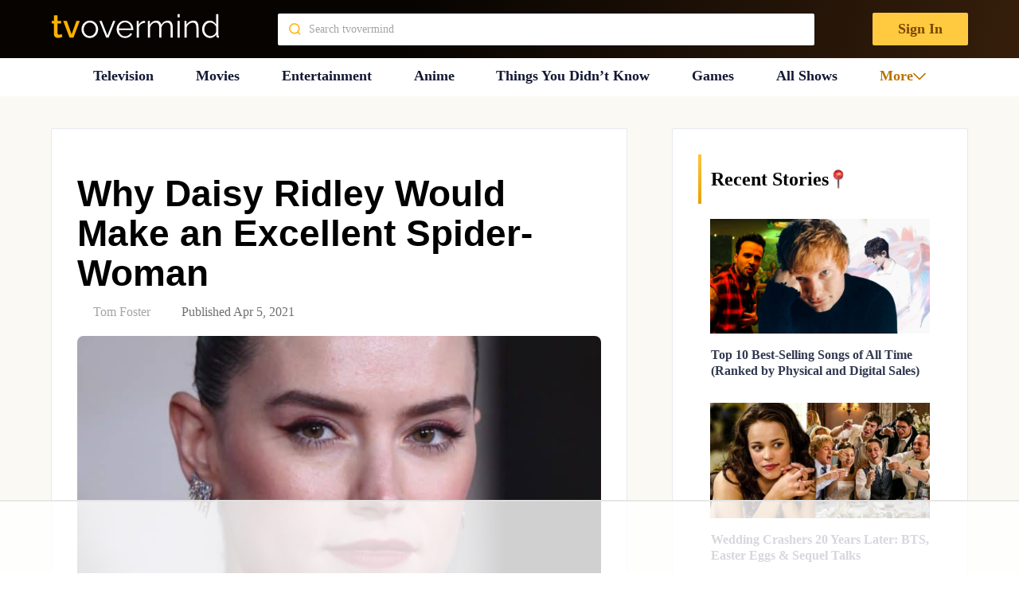

--- FILE ---
content_type: text/html
request_url: https://api.intentiq.com/profiles_engine/ProfilesEngineServlet?at=39&mi=10&dpi=936734067&pt=17&dpn=1&iiqidtype=2&iiqpcid=839a6d1c-e16f-4301-830e-65edbf531ec0&iiqpciddate=1768871517861&pcid=2d087024-28e8-4f67-8063-5a0c0c44f5ae&idtype=3&gdpr=0&japs=false&jaesc=0&jafc=0&jaensc=0&jsver=0.33&testGroup=A&source=pbjs&ABTestingConfigurationSource=group&abtg=A&vrref=https%3A%2F%2Ftvovermind.com
body_size: 57
content:
{"abPercentage":97,"adt":1,"ct":2,"isOptedOut":false,"data":{"eids":[]},"dbsaved":"false","ls":true,"cttl":86400000,"abTestUuid":"g_b07d94ee-8a79-4f17-ae8d-dddf4ce2b03a","tc":9,"sid":1980738901}

--- FILE ---
content_type: text/html; charset=utf-8
request_url: https://www.google.com/recaptcha/api2/aframe
body_size: 250
content:
<!DOCTYPE HTML><html><head><meta http-equiv="content-type" content="text/html; charset=UTF-8"></head><body><script nonce="Y5WXY839Eltw8mIDquIQ_w">/** Anti-fraud and anti-abuse applications only. See google.com/recaptcha */ try{var clients={'sodar':'https://pagead2.googlesyndication.com/pagead/sodar?'};window.addEventListener("message",function(a){try{if(a.source===window.parent){var b=JSON.parse(a.data);var c=clients[b['id']];if(c){var d=document.createElement('img');d.src=c+b['params']+'&rc='+(localStorage.getItem("rc::a")?sessionStorage.getItem("rc::b"):"");window.document.body.appendChild(d);sessionStorage.setItem("rc::e",parseInt(sessionStorage.getItem("rc::e")||0)+1);localStorage.setItem("rc::h",'1768871526773');}}}catch(b){}});window.parent.postMessage("_grecaptcha_ready", "*");}catch(b){}</script></body></html>

--- FILE ---
content_type: text/plain
request_url: https://rtb.openx.net/openrtbb/prebidjs
body_size: -220
content:
{"id":"ea1fa4cc-5c54-4b4a-b2dc-4ee86b1e055c","nbr":0}

--- FILE ---
content_type: text/plain
request_url: https://rtb.openx.net/openrtbb/prebidjs
body_size: -220
content:
{"id":"66ef783c-d96c-4321-add1-53ee414456e9","nbr":0}

--- FILE ---
content_type: text/plain; charset=utf-8
request_url: https://ads.adthrive.com/http-api/cv2
body_size: 12198
content:
{"om":["00eoh6e0","00xbjwwl","0742112s64ceu","08298189wfv","08qi6o59","0929nj63","0av741zl","0b0m8l4f","0b2980m8l4f","0bb78cxw","0cpicd1q","0efcb834-9015-41d4-a135-b09362beb437","0eionfk5","0fs6e2ri","0iyi1awv","0l4211251bbpm","0n2987jwr7m","0oseszo9dLg","0p7rptpw","0r31j41j","0rlusipn","0sm4lr19","1","10011/140f603d0287260f11630805a1b59b3f","10011/355d8eb1e51764705401abeb3e81c794","10011/85b3538a4c09b1a734dbf0ebf99843e3","10011/8b23b919440bff61a5ba315644936d81","10011/8b27c31a5a670fa1f1bbaf67c61def2e","10011/b4053ef6dad340082599d9f1aa736b66","10011/b9c5ee98f275001f41279fe47aaee919","10011/ba9f11025c980a17f6936d2888902e29","10011/e27599cce2d23885372e0f47abce3a1f","10011/e74e28403778da6aabd5867faa366aee","10011/f6b53abe523b743bb56c2e10883b2f55","1011_302_56651538","1011_302_56651545","1011_302_56651550","1011_302_56651596","1011_302_56651679","1011_302_56651755","1011_302_56651963","1011_302_56652054","1011_302_57050803","1011_302_57051107","1011_302_57051286","1011_302_57051318","1011_302_57051366","1011_302_57055506","1011_302_57055551","1011_302_57055564","1011_302_57055686","1011_302_57055873","1019_506177370","1028_8728253","10310289136970_559920770","10310289136970_559920874","10310289136970_579599725","10310289136970_579599993","10310289136970_594028899","10310289136970_594352012","10310289136970_686690145","10868755","10ua7afe","110_576777115309199355","110_576857699833602496","110_583548785518836492","110_583652883178231326","11142692","11212184","11509227","11560071","11633448","11648495","1185:1610326628","1185:1610326728","11896988","11928172","11999803","12010080","12010084","12010088","12151247","12219552","12219563","12219597","12219633","12219634","12441760","12441761","124843_8","124844_21","124848_7","12491645","12552078","12552088","12850754","12850755","12850756","12_74_18111831","1453468","1610326628","1610326728","1610326732","1611092","16x7UEIxQu8","176_CR52149034","17_23391176","17_23391179","17_23391194","17_23391206","17_23391215","17_23391224","17_23391296","17_23391302","17_24104654","17_24104666","17_24104675","17_24104681","17_24104693","17_24104696","17_24104702","17_24104720","17_24104726","17_24598434","17_24632110","17_24632114","17_24632116","17_24632117","17_24632123","17_24632125","17_24683284","17_24683312","17_24683316","17_24683317","17_24683321","17_24683322","17_24696313","17_24696317","17_24696319","17_24696320","17_24696328","17_24696332","17_24696334","17_24696337","17_24696339","17_24696340","17_24696345","17_24766942","17_24766946","17_24766949","17_24766950","17_24766955","17_24766956","17_24766963","17_24766964","17_24766968","17_24766969","17_24766970","17_24766971","17_24766977","17_24766984","17_24766985","17_24766988","17_24767210","17_24767215","17_24767217","17_24767219","17_24767221","17_24767222","17_24767226","17_24767229","17_24767232","17_24767233","17_24767234","17_24767239","17_24767241","17_24767244","17_24767245","17_24767248","17_24767249","17_24767251","17_24767534","17_24767538","17_24767549","17_24767562","17_24767567","17_24767577","17_24767594","19ijfw1a","1IWwPyLfI28","1c12ce9b-2d21-4e39-ae7d-0b33983aa6c9","1ktgrre1","1qlxu0yx","1r7rfn75","1z298jn1epv","1zjn1epv","1zp8pjcw","201735631","201735634","201735646","202430_200_EAAYACog7t9UKc5iyzOXBU.xMcbVRrAuHeIU5IyS9qdlP9IeJGUyBMfW1N0_","202430_200_EAAYACogIm3jX30jHExW.LZiMVanc.j-uV7dHZ7rh4K3PRdSnOAyBBuRK60_","202430_200_EAAYACogfp82etiOdza92P7KkqCzDPazG1s0NmTQfyLljZ.q7ScyBDr2wK8_","202d4qe7","20421090_200_EAAYACogwcoW5vogT5vLuix.rAmo0E1Jidv8mIzVeNWxHoVoBLEyBJLAmwE_","206_262592","206_501420","206_549410","210fdc97-5696-4e15-a9b8-5814eca236c6","2132:42375982","2132:44129108","2132:45327622","2132:45327624","2132:45737946","2132:45871980","2132:45999649","2132:46038652","2149:10868755","2149:12147059","2149:12151096","2149:12156461","2149:12160736","2179:579199547309811353","2179:579593739337040696","2179:584799581434975825","2179:585139266317201118","2179:587183202622605216","2179:588366512778827143","2179:588837179414603875","2179:589289985696794383","2179:589318202881681006","2179:590157627360862445","2179:591283456202345442","2179:594033992319641821","222tsaq1","22440006-53ca-4933-ac9f-ddab2d9ac0aa","2249:614128746","2249:650628539","2249:664731943","2249:688592726","2249:688935337","2249:702153059","2249:703059924","2249:703064761","2249:704085924","2249:704251784","2249:747576195981","2249:789679496287","226226132","2307:00eoh6e0","2307:00xbjwwl","2307:0929nj63","2307:0b0m8l4f","2307:0eionfk5","2307:0hly8ynw","2307:0r31j41j","2307:1ktgrre1","2307:222tsaq1","2307:28u7c6ez","2307:2i8t2rx0","2307:2mokbgft","2307:4qxmmgd2","2307:4yevyu88","2307:5eduqghr","2307:63t6qg56","2307:6mj57yc0","2307:794di3me","2307:7cmeqmw8","2307:7ztkjhgq","2307:8linfb0q","2307:8orkh93v","2307:96srbype","2307:9nex8xyd","2307:9t6gmxuz","2307:a566o9hb","2307:a7w365s6","2307:a7wye4jw","2307:a9rnhyzc","2307:b5e77p2y","2307:be4hm1i2","2307:bj4kmsd6","2307:bjbhu0bk","2307:bkkzvxfz","2307:bn278v80","2307:c1hsjx06","2307:c2d7ypnt","2307:c7mn7oi0","2307:cki44jrm","2307:cqant14y","2307:cv2huqwc","2307:dif1fgsg","2307:e0c9wt9k","2307:f0u03q6w","2307:f2u8e0cj","2307:fovbyhjn","2307:fphs0z2t","2307:g749lgab","2307:ge4kwk32","2307:gpx7xks2","2307:h352av0k","2307:hauz7f6h","2307:jd035jgw","2307:jq895ajv","2307:jzqxffb2","2307:khogx1r1","2307:kxcowe3b","2307:l6b7c4hm","2307:lp37a2wq","2307:n9sgp7lz","2307:np9yfx64","2307:nrs1hc5n","2307:nv0uqrqm","2307:nv5uhf1y","2307:okem47bb","2307:ouycdkmq","2307:oxs5exf6","2307:oy3b9yzx","2307:q0nt8p8d","2307:q9plh3qd","2307:ralux098","2307:rrlikvt1","2307:s2ahu2ae","2307:sk4ge5lf","2307:ttvuqq7b","2307:tty470r7","2307:tvhhxsdx","2307:u3i8n6ef","2307:u7pifvgm","2307:vb16gyzb","2307:vqqwz0z3","2307:w6xlb04q","2307:wt0wmo2s","2307:x420t9me","2307:xal6oe9q","2307:xc88kxs9","2307:xe7etvhg","2307:y51tr986","2307:zfexqyi5","23786257","239604426","2409_15064_70_85807294","2409_15064_70_85808977","2409_15064_70_85809046","2409_15064_70_86509222","2409_25495_176_CR52092919","2409_25495_176_CR52092920","2409_25495_176_CR52092921","2409_25495_176_CR52092923","2409_25495_176_CR52092954","2409_25495_176_CR52092956","2409_25495_176_CR52092957","2409_25495_176_CR52092958","2409_25495_176_CR52092959","2409_25495_176_CR52150651","2409_25495_176_CR52153848","2409_25495_176_CR52153849","2409_25495_176_CR52175340","2409_25495_176_CR52178314","2409_25495_176_CR52178315","2409_25495_176_CR52178316","2409_25495_176_CR52186411","2409_25495_176_CR52188001","2409_91366_409_216406","2409_91366_409_216596","24598437","24602716","246638579","24694809","24732878","25048198","25048612","25048614","25048620","25_0l51bbpm","25_52qaclee","25_53v6aquw","25_87z6cimm","25_cfnass1q","25_ctfvpw6w","25_e0z9bgr8","25_gypb2tdl","25_sgaw7i5o","25_sgok9phv","25_utberk8n","25_xejccf8o","25_xz6af56d","262592","262594","2662_199916_8153741","2662_200562_8166427","2662_200562_8172720","2662_200562_8172741","2662_255125_8179376","2676:80072816","2676:85807307","2676:85807308","2676:85807309","2676:85807320","2676:85807340","2676:85807343","2676:86894914","2711_15051_12151096","2711_64_10868755","2711_64_11999803","2711_64_12147059","2711_64_12151096","2711_64_12151247","2711_64_12156461","2711_64_12160736","27157563","2715_9888_262592","2715_9888_262594","2715_9888_549410","2715_9888_551337","2760:176_CR52092957","2760:176_CR52150651","2760:176_CR52175340","2760:176_CR52178316","2760:176_CR52186411","2760:176_CR52190519","28925636","28929686","28933536","28u7c6ez","29102835","29402249","29414696","29414711","29414845","29419905","29451548","2974:8028046","2974:8166422","2974:8168475","2974:8168476","2974:8168537","2974:8168538","2974:8168539","2974:8168540","2974:8172728","2974:8172741","29_695879867","29_695879895","2_206_554440","2_206_554442","2_206_554460","2_206_554462","2_206_554471","2_269_2:34448:73328:919189","2_269_2:34448:73329:1043127","2cc611e8-afc5-4dc5-9ce2-cf2e788df6aa","2eybxjpm","2i8t2rx0","2kbya8ki","2mokbgft","2qbp7g0b","2vx824el","3003185","3018/183193c42043ea6b0a89b98df8958aa0","306_23391206","306_23391302","306_24104711","306_24602716","306_24696320","306_24766959","306_24767215","306_24767217","306_24767222","306_24767248","306_24767249","306_24767538","308_125203_15","308_125204_11","31334462","3165236","31qdo7ks","32288936","32j56hnc","3311902","3335_25247_700109379","3335_25247_700109393","33419345","33419362","33604871","33627671","33639785","34182009","3490:CR52092920","3490:CR52092921","3490:CR52092922","3490:CR52092923","3490:CR52092956","3490:CR52092959","3490:CR52150651","3490:CR52175339","3490:CR52175340","3490:CR52178314","3490:CR52178315","3490:CR52178316","3490:CR52186411","3490:CR52188001","3490:CR52190519","3490:CR52212685","3490:CR52212688","3490:CR52223710","3490:CR52223725","351r9ynu","36548a48-816a-4ce1-9b70-7291b927b23a","3658_136236_fphs0z2t","3658_138741_T26317748","3658_138741_T26317759","3658_15032_5loeumqb","3658_15032_7ztkjhgq","3658_15032_bkkzvxfz","3658_15078_emgupcal","3658_15106_jfh85vr4","3658_15866_96srbype","3658_175625_be4hm1i2","3658_189849_okem47bb","3658_204350_vqqwz0z3","3658_253373_sk4ge5lf","3658_582283_xe7etvhg","3658_606708_0eionfk5","3658_608718_fovbyhjn","3658_67113_8linfb0q","3658_67113_b5e77p2y","3658_87799_c7mn7oi0","3658_87799_jq895ajv","36_46_11063302","36_46_11125455","36_46_11421707","36_46_11881007","36_46_11999803","36_46_12160736","3702_139777_24765466","3702_139777_24765477","3702_139777_24765483","3702_139777_24765484","3702_139777_24765531","3702_139777_24765544","3702_139777_24765546","3702_139777_24765548","3786cd38-c2a8-42a8-925c-5c049b30c356","381513943572","38557820","38557829","38557841","3858:9632594","38662013","38877658","38dbfdf1-d496-46c2-acee-2c9e804ba965","39303316","39303318","39350186","39364467","39368822","39385380","39bi80kl","3LMBEkP-wis","3a2nyp64","3g3rp3bd","3irzr1uu","3o6augn1","3tkh4kx1","4083IP31KS13kontrolfreek_51d0f","40854655","409_189392","409_189409","409_216324","409_216326","409_216384","409_216386","409_216387","409_216396","409_216404","409_216406","409_216407","409_216416","409_216504","409_216506","409_220149","409_220338","409_223589","409_223591","409_223593","409_223599","409_223603","409_225977","409_225978","409_225980","409_225982","409_225987","409_225988","409_225990","409_226310","409_226312","409_226314","409_226321","409_226322","409_226324","409_226326","409_226331","409_226332","409_226341","409_226342","409_226346","409_226352","409_226361","409_226366","409_226370","409_226374","409_226377","409_227223","409_227224","409_227226","409_227235","409_227240","409_228065","409_228346","409_228349","409_228350","409_228351","409_228354","409_228356","409_228362","409_228363","409_228370","409_230713","409_230714","409_230717","409_230718","409_230726","409_230728","409_230729","409_230737","409_230738","40b7ee3a-d3f3-449d-9d88-40fbb03ed747","4111IP31KS13kontrolfreek_51d0f","415631156","42171159","42604842","43016503","436396566","43919147","43919974","43919976","43919984","43919985","439246469228","43a7ptxe","43ij8vfd","43jaxpr7","440735","45327624","45871980","458901553568","45999649","46036624","46039090","46039900","46039943","47192068","4771_139789_1610269202","481703827","485027845327","48574640","48574716","48575293","48575963","48579735","48594493","48700649","48739100","48739106","48739120","48877306","49039749","49064328","49065887","49123012","49176617","4941614","4941618","4947806","4972638","4972640","49869015","4XeDJWPR5iQ","4c6fee6b-e88a-4e3a-ab08-1a339226ef4a","4cfcbd0c-23b0-4cc6-a43e-af27d8b44b57","4fk9nxse","4pykxt9i","4qks9viz","4qxmmgd2","4rfhl2qu","4yevyu88","501420","501_76_b2371257-06f7-4233-9440-fa55892f7c4d","501_76_dc8d076c-bdca-47b3-b013-d4c1ec524dd4","501_76_dddb2617-c86c-4beb-a36e-c59c34e2739d","50447309","50479792","507312421","507312430","5116f6cd-61a2-4fb1-91e4-7f50cdb28d81","51372084","51372397","516_70_86884702","516_70_86884703","516_70_86884710","521909828385","521_425_203499","521_425_203500","521_425_203501","521_425_203502","521_425_203504","521_425_203505","521_425_203506","521_425_203507","521_425_203508","521_425_203509","521_425_203514","521_425_203515","521_425_203516","521_425_203517","521_425_203518","521_425_203519","521_425_203522","521_425_203523","521_425_203524","521_425_203525","521_425_203526","521_425_203529","521_425_203534","521_425_203535","521_425_203536","521_425_203538","521_425_203541","521_425_203542","521_425_203543","521_425_203608","521_425_203609","521_425_203611","521_425_203612","521_425_203613","521_425_203614","521_425_203615","521_425_203617","521_425_203618","521_425_203620","521_425_203621","521_425_203623","521_425_203624","521_425_203627","521_425_203631","521_425_203632","521_425_203633","521_425_203634","521_425_203635","521_425_203636","521_425_203641","521_425_203647","521_425_203650","521_425_203651","521_425_203653","521_425_203656","521_425_203657","521_425_203659","521_425_203662","521_425_203666","521_425_203671","521_425_203674","521_425_203675","521_425_203676","521_425_203677","521_425_203680","521_425_203681","521_425_203683","521_425_203684","521_425_203686","521_425_203687","521_425_203689","521_425_203691","521_425_203692","521_425_203693","521_425_203695","521_425_203696","521_425_203698","521_425_203699","521_425_203700","521_425_203701","521_425_203702","521_425_203703","521_425_203704","521_425_203705","521_425_203706","521_425_203708","521_425_203711","521_425_203712","521_425_203714","521_425_203715","521_425_203721","521_425_203723","521_425_203724","521_425_203726","521_425_203728","521_425_203729","521_425_203730","521_425_203731","521_425_203732","521_425_203733","521_425_203740","521_425_203741","521_425_203742","521_425_203743","521_425_203744","521_425_203745","521_425_203863","521_425_203864","521_425_203867","521_425_203868","521_425_203870","521_425_203871","521_425_203874","521_425_203877","521_425_203878","521_425_203879","521_425_203880","521_425_203882","521_425_203884","521_425_203885","521_425_203890","521_425_203891","521_425_203892","521_425_203893","521_425_203894","521_425_203897","521_425_203898","521_425_203900","521_425_203901","521_425_203902","521_425_203905","521_425_203908","521_425_203909","521_425_203912","521_425_203915","521_425_203916","521_425_203917","521_425_203918","521_425_203920","521_425_203921","521_425_203924","521_425_203926","521_425_203928","521_425_203929","521_425_203930","521_425_203932","521_425_203933","521_425_203934","521_425_203935","521_425_203936","521_425_203938","521_425_203939","521_425_203940","521_425_203943","521_425_203946","521_425_203947","521_425_203948","521_425_203950","521_425_203952","521_425_203956","521_425_203958","521_425_203959","521_425_203961","521_425_203963","521_425_203964","521_425_203965","521_425_203970","521_425_203972","521_425_203973","521_425_203975","521_425_203977","521_425_203979","521_425_203980","521_425_203981","529116283159","53osz248","53v6aquw","54779847","54779856","54779873","54779878","547869","549410","55092222","5510:6mj57yc0","5510:7ztkjhgq","5510:jfh85vr4","5510:l6b7c4hm","5510:ouycdkmq","5510:quk7w53j","5510:uk9x4xmh","5510:x3nl5llg","55167461","5526539211","553781220","553781221","553781814","553950","554462","554470","555_165_787899938824","5563_66529_OADD2.10239397485000_100KUO2BYL9SQZQ45","5563_66529_OADD2.1178676524527878_1FWKO2OB8UEF3EH","5563_66529_OADD2.1185273594501884_1PBOXFV5T1KJWT0","5563_66529_OADD2.1185273594501900_1GPPTC9GHGKVXQ9","5563_66529_OADD2.1315016040998242_1K5NEEJ4HN8Q4JA","5563_66529_OADD2.1316115555006003_1IJZSHRZK43DPWP","5563_66529_OADD2.1316115555006019_1AQHLLNGQBND5SG","5563_66529_OADD2.1318314576104757_1H4HZABSCPK3UT3","5563_66529_OADD2.1326011159790428_1XQ974XJWSM50H9","5563_66529_OADD2.1327110671253373_1CW0YAYVGIF381Y","5563_66529_OADD2.7284328140867_1QMTXCF8RUAKUSV9ZP","5563_66529_OADD2.7284328163393_196P936VYRAEYC7IJY","5563_66529_OADD2.7353040902703_13KLDS4Y16XT0RE5IS","5563_66529_OADD2.7353040902704_12VHHVEFFXH8OJ4LUR","5563_66529_OADD2.7353043681733_1CTKQ7RI7E0NJH0GJ0","5563_66529_OADD2.7353083169082_14CHQFJEGBEH1W68BV","5563_66529_OAIP.1a822c5c9d55f8c9ff283b44f36f01c3","5563_66529_OAIP.4d6d464aff0c47f3610f6841bcebd7f0","5563_66529_OAIP.4fffe45c1de36bc5b1684992a4e70d6e","5563_66529_OAIP.7139dd6524c85e94ad15863e778f376a","5563_66529_OAIP.74a0d0203bb3b97b75c798613592818a","5563_66529_OAIP.b67cc178f561774758b3171eb5c26335","5563_66529_OAIP.b68940c0fa12561ebd4bcaf0bb889ff9","5563_66529_OAIP.e577cb7e1e095536c88e98842156467a","55651526","55726194","557_409_216366","557_409_216396","557_409_216398","557_409_216406","557_409_216596","557_409_220139","557_409_220332","557_409_220333","557_409_220343","557_409_220344","557_409_220363","557_409_223589","557_409_223599","557_409_226316","557_409_226352","557_409_227227","557_409_228054","557_409_228105","557_409_228116","557_409_228348","557_409_228349","557_409_228354","557_409_228363","557_409_230713","557_409_230714","557_409_230718","557_409_230729","557_409_230735","557_409_231911","557_409_231917","557_409_235268","55826909","55897199","558_93_9vtd24w4","558_93_cv2huqwc","558_93_xe7etvhg","55965333","55c35517-e537-4d1a-9169-bc017d852914","56018481","560_74_18268077","560_74_18268078","560_74_18268080","560_74_18268083","561282405","5626536529","5626560399","56341213","5636:12023788","56635908","56635945","56635955","56794606","567_269_2:3528:19843:32507","567_269_2:3528:19850:32507","5700:553781814","5726507811","5726594343","576777115309199355","579593739337040696","58117282","58117332","58310259131_553781220","58310259131_553781814","583652883178231326","585139266317201118","588366512778827143","588837179414603875","588969843258627169","589816802064845976","591283456202345442","594033992319641821","59751535","59751572","59780459","598395711","59873192","59873208","59873214","59873222","59873223","59873230","59873231","5989_1799740_703656485","5989_1799740_704067611","5989_1799740_704085924","5989_28443_701278089","5g298btinb1","5gbtinb1","5ia3jbdy","5jesg1yh","5l03u8j0","5sfc9ja1","60146355","6026574625","60480462","60810341","609577512","60f5a06w","61082324","61085224","61102880","61174500","61174524","61210719","61213159","61417942","61456734","617279392","61900406","61900466","61903541","61916211","61916223","61916225","61916229","61926845","61932920","61932925","61932933","61932948","61932957","61949616","62187798","62217768","62217784","62217790","6226505231","6226505239","6226522291","6226530649","6250_66552_1028859836","6250_66552_1112487743","6250_66552_1112688573","6250_66552_1114488823","6250_66552_1114985353","6250_66552_663113723","6250_66552_663149913","6250_66552_916993094","6250_66552_917082254","6250_66552_917131834","6250_66552_977401626","6250_66552_977688466","62667314","62667320","627225143","627227759","627301267","627309156","627309159","627506494","627506665","62785693","628015148","628086965","628153053","628222860","628223277","628360579","628360582","628444259","628444349","628444433","628444439","628456307","628456310","628456379","628456382","628456391","628622163","628622169","628622172","628622178","628622241","628622244","628622247","628622250","628683371","628687043","628687157","628687460","628687463","628803013","628841673","628990952","629007394","629009180","629167998","629168001","629168010","629168565","629171196","629171202","629255550","629350437","62946734","62946736","62946743","62946748","62946751","629488423","629525205","62959950","62959980","62978285","62980343","62980383","62981075","629817930","62981822","62987257","629984747","630137823","63019107","63045438","63047267","634264163","634411954","6365_61796_729220897126","6365_61796_742174851279","6365_61796_768254987727","6365_61796_784844652399","6365_61796_784844653116","6365_61796_784880263591","6365_61796_784880274385","6365_61796_784880274628","6365_61796_784880275132","6365_61796_784880275657","6365_61796_784971491009","6365_61796_785326944429","6365_61796_785452881104","6365_61796_787899938824","6365_61796_790703534138","6365_61796_790703534144","6365_61796_792723155707","6365_61796_792800742200","6365_61796_793303452475","6365_61796_793303452619","6365_61796_793379544932","6365_61796_793381057673","6365_61796_793381057802","6365_61796_793381066985","6365_61796_793381067213","63t6qg56","64nyk26q","651637459","651637461","651637462","6547_67916_0rzxnew6agUKwpQSyhdd","6547_67916_TXDgpZG5lWqBVUmo3Uet","659216891404","659713728691","668547507","673522569","679271125","679271129","679271132","680_99480_464327579","680_99480_634264166","680_99480_700109379","680_99480_700109389","680_99480_700109391","687541009","688070999","688078501","689225971","690_99485_1610326628","690_99485_1610326728","695879867","695879872","695879875","695879895","695879898","695879935","696314600","696332890","696504968","697189873","697189874","697189885","697189922","697189924","697189925","697189927","697189930","697189950","697189959","697189968","697189989","697189999","697190006","697190007","697190010","697190012","697190041","697190050","697190055","697199588","697199614","697525780","697525781","697525791","697525793","697525795","697525805","697525808","697525824","697876985","697876994","697876997","697876998","697876999","697893361","697893513","698245753","698496780","699132041","699206786","699554059","699812344","699812857","699813340","699824707","6d5715d0-0fe4-40f6-8e90-34b83ee2f3b8","6hye09n0","6mj57yc0","6mrds7pc","6p39oadw","6qy0hs97","6zt4aowl","700109389","700109391","701275734","701276081","701277925","701278088","701278089","702397981","702423494","702675162","702759138","702759680","702759712","702924175","703896169","704475727","704890663","705748877","70_79096170","70_86884702","70_86884703","70_86884710","720334054992","725271087996","725307736711","726223570444","732469721921","7354_111700_86509226","7354_138543_79096186","7354_138543_79507223","7354_138543_80072819","7354_138543_80072836","7354_138543_81102998","7354_138543_82286771","7354_138543_82286795","7354_138543_83447271","7354_138543_85445129","7354_138543_85445145","7354_138543_85445160","7354_138543_85445175","7354_138543_85445179","7354_138543_85445183","7354_138543_85807307","7354_138543_85807320","7354_138543_85807343","7354_138543_85808988","7354_138543_85809007","7354_138543_85809022","7354_201087_86620920","735693786911","737408699958","740823440608","7414_121891_6205239","74243_74_18268075","74243_74_18268077","74243_74_18268078","74243_74_18268080","74243_74_18268083","748sjj5n","74_18268077","74_18268080","7633342","76odrdws","778239775123","7809341","786021176832","78827816","78827864","78827881","790703534096","791586227437","792723161929","792862812604","79482214","794di3me","7969_149355_42564329","7969_149355_45327624","7969_149355_45737946","7969_149355_45871980","7969_149355_45941257","7969_149355_45999649","7969_149355_46036624","7cmeqmw8","7d421126bm1nb","7d6b6fec-2a3a-4e36-acdd-f5f193eaac13","7mohkjUvB6I","7nwknfw7","7qIE6HPltrY","7qevw67b","7xb3th35","80070335","80070831","80070844","80070882","81407500","81407501","81407504","81407505","8152859","8152878","8152879","8153721","8153722","8153731","8153732","8153737","8153749","8168539","8172740","8172741","81783861","81783862","81783864","8341_230731_579593739337040696","8341_230731_585139266317201118","8341_230731_587183202622605216","8341_230731_588366512778827143","8341_230731_588463996220411211","8341_230731_588969843258627169","8341_230731_589289985696794383","8341_230731_589318202881681006","8341_230731_590157627360862445","8341_230731_591283456202345442","8341_230731_594033992319641821","83443036","83813335","83813336","83813338","85070962","85070968","85444966","85521172","85814249","85914605","85914606","85914634","86088017","86470587","86508698","86508700","86509228","86509230","86509756","86509757","86509955","86509956","86509958","86509959","86620920","86620921","86621325","86621333","86621356","86621362","86621364","86621534","86744972","86744978","86744990","86745017","86745018","86745028","86745029","86745032","86888333","86909420","8742112z6cimm","8968064","8ax1f5n9","8f54604f-4b7e-4510-b53f-fd969edbeb07","8hezw6rl","8i63s069","8linfb0q","8orkh93v","8w4klwi4","9057/0328842c8f1d017570ede5c97267f40d","9057/1ed2e1a3f7522e9d5b4d247b57ab0c7c","9057/211d1f0fa71d1a58cabee51f2180e38f","90_12219552","90_12219554","90_12219555","90_12219592","90_12219597","90_12219634","90_12441760","90_12491645","90_12491655","90_12491656","90_12491687","90_12552078","90_12850756","91950570","95bjudek","9632230","9636474","96srbype","97_8152879","97_8152883","9cv2cppz","9e1x2zdt","9hvvrknh","9krcxphu","9nex8xyd","9rvsrrn1","9t2986gmxuz","9t6gmxuz","9vj21krg","9vtd24w4","Dt9tkFgPbK0","E8gwJoXQrNX8PRib3nnR","FC8Gv9lZIb0","HFN_IsGowZU","J0oHAwAc5lQ","Ku_uLZnTchg","M2E0EqQEzu0","MRVd4fIl8Jk","T2DgxA3xRlE","YM34v0D1p1g","YlnVIl2d84o","a0oxacu8","a3728b39-3d1f-4044-95b7-fa2f66c452ab","a45d1f9d-caf7-4676-9252-cca3ada2a371","a566o9hb","a7w365s6","a7wye4jw","a9rnhyzc","aac6e955-fd0f-408a-b334-2ba1d65d678d","abhu2o6t","acl5gnm9","ag5h5euo","ajnkkyp6","av2r20gs","axw5pt53","b3sqze11","b41rck4a","b5e77p2y","b90cwbcd","be4hm1i2","bhcgvwxj","bj4kmsd6","bkkzvxfz","bn278v80","bpwmigtk","bu0fzuks","bzp9la1n","c-Mh5kLIzow","c1hsjx06","c2d65943-6edd-4006-8939-e15b140bdd75","c2d7ypnt","c3dhicuk","c7mn7oi0","cd40m5wq","ce7bo7ga","cki44jrm","cm42112jypxpm","cqant14y","cr-0c1hxta6ubwe","cr-0l3fmvs7uatj","cr-1ge4t3pzu9vd","cr-1ge4t3pzuatj","cr-1ge4t3pzubxe","cr-1vhtij9auatj","cr-1zv4of0wu9vd","cr-1zv4of0wuatj","cr-1zv4of0wubwe","cr-4865a031uatj","cr-6bqmnm7vuatj","cr-7251vj8ru9vd","cr-7251vj8rubwe","cr-96xuyi1yu8rm","cr-96xuyi2pu9xg","cr-96xuyi3tu9xg","cr-96xuyi4vu8rm","cr-96xuyi4vu9xg","cr-97pzzgzrubqk","cr-97y25lzsubqk","cr-98qx3d4yubqk","cr-98qy2h5qubqk","cr-98qyxd8vubqk","cr-98qzwk2vubqk","cr-98ru5i4uubxf","cr-98ru5j2tu9xg","cr-98ru5j2tubxf","cr-98t2xj3uu9xg","cr-9hxzbqc08jrgv2","cr-Bitc7n_p9iw__vat__49i_k_6v6_h_jce2vj5h_9v3kalhnq","cr-Bitc7n_p9iw__vat__49i_k_6v6_h_jce2vj5h_G0l9Rdjrj","cr-Bitc7n_p9iw__vat__49i_k_6v6_h_jce2vj5h_I4lo9gokm","cr-Bitc7n_p9iw__vat__49i_k_6v6_h_jce2vj5h_KnXNU4yjl","cr-Bitc7n_p9iw__vat__49i_k_6v6_h_jce2vj5h_Sky0Cdjrj","cr-Bitc7n_p9iw__vat__49i_k_6v6_h_jce2vj5h_buspHgokm","cr-Bitc7n_p9iw__vat__49i_k_6v6_h_jce2vj5h_yApYgdjrj","cr-Bitc7n_p9iw__vat__49i_k_6v6_h_jce2vj5h_zKxG6djrj","cr-Bitc7n_p9iw__vat__49i_k_6v6_h_jce2vm6d_DqiOfdjrj","cr-Bitc7n_p9iw__vat__49i_k_6v6_h_jce2vm6d_awO4pgokm","cr-a9s2xe6vubwj","cr-a9s2xe6yubwj","cr-a9s2xe8tubwj","cr-a9s2xf0uubwj","cr-a9s2xf1tubwj","cr-a9s2xf4tubwj","cr-a9s2xf5yubwj","cr-a9s2xf8vubwj","cr-a9s2xfzvubwj","cr-a9s2xg0tubwj","cr-a9s2xgzrubwj","cr-a9s2xgzuubwj","cr-aaqt0j2subwj","cr-aaqt0j4wubwj","cr-aaqt0j5vubwj","cr-aaqt0j7wubwj","cr-aaqt0j8subwj","cr-aaqt0k1pubwj","cr-aaqt0k1vubwj","cr-aaqt0kzrubwj","cr-aav1zg0rubwj","cr-aav1zg0wubwj","cr-aav22g0subwj","cr-aav22g0xubwj","cr-aav22g1pubwj","cr-aav22g1subwj","cr-aav22g2rubwj","cr-aav22g2uubwj","cr-aav22g2wubwj","cr-aav22g2yubwj","cr-aav22g3uubwj","cr-aavwye0pubwj","cr-aavwye0rubwj","cr-aavwye1subwj","cr-aawz2m3rubwj","cr-aawz2m3vubwj","cr-aawz2m3yubwj","cr-aawz2m4uubwj","cr-aawz2m4vubwj","cr-aawz2m4wubwj","cr-aawz2m4yubwj","cr-aawz2m5wubwj","cr-aawz2m5xubwj","cr-aawz2m6pubwj","cr-aawz2m6qubwj","cr-aawz2m6wubwj","cr-aawz2m7tubwj","cr-aawz2m7uubwj","cr-aawz3f0pubwj","cr-aawz3f0subwj","cr-aawz3f0uubwj","cr-aawz3f0wubwj","cr-aawz3f1rubwj","cr-aawz3f1vubwj","cr-aawz3f1yubwj","cr-aawz3f2tubwj","cr-aawz3f2yubwj","cr-aawz3f3qubwj","cr-aawz3f3uubwj","cr-aawz3f3xubwj","cr-aawz3f3yubwj","cr-aawz3i2tubwj","cr-aawz3i2xubwj","cr-aawz3i5pubwj","cr-aawz3jzsubwj","cr-adge6sszu9vd","cr-adge6sszuatj","cr-beq10j6qx7tf1","cr-dby2yd7wx7tmu","cr-eevz5d0ty7tmu","cr-ej81irimubwe","cr-es8y3bbpu9vd","cr-etupep94ubxe","cr-fft6egl3u9vd","cr-fl7etkvau9vd","cr-fl7etkvauatj","cr-gaqt1_k4quarex4qntt","cr-h6q46o706lrgv2","cr-j608wonbuatj","cr-j608wonbubwe","cr-k1raq3v1ubxe","cr-kz4ol95lu9vd","cr-kz4ol95lubwe","cr-lg354l2uvergv2","cr-n352w0abu9vd","cr-n352w0abuatj","cr-nkqqtsfvuatj","cr-nv6lwc1iubwe","cr-pdu3rl4xu9vd","cr-pdu3rl4xuatj","cr-pdu3rl4xubxe","cr-ptd6scc4u9vd","cr-ptd6scc4uatj","cr-ptd6scc4ubwe","cr-ptd6scc4ubxe","cr-qh64pkvtu9vd","cr-qh64pkvtuatj","cr-qh64pkvtubxe","cr-r5fqbsaru9vd","cr-rl6118qtu9vd","cr-sk1vaer4u9vd","cr-sk1vaer4ubwe","cr-submez76u9vd","cr-submez76uatj","cr-submez76ubwe","cr-submez76ubxe","cr-t0e8clalu9vd","cr-wm8psj6gubwe","cr-y9ja6jk1u9vd","cr-zdcy8k12uatj","cv2982huqwc","cv2huqwc","cymho2zs","czt3qxxp","d2329d33-28c7-4065-a3db-91359c3acbce","d4pqkecm","d80d0ae6-b927-4d1a-b2d6-3fae2b967032","d8ijy7f2","dad27b11-f9a7-4128-bedf-80b00767db64","daw00eve","dc9iz3n6","ddoadio1","de66hk0y","dea7uaiq","dg2WmFvzosE","dif1fgsg","dpjydwun","dttupnse","dwghal43","dzn3z50z","e0c9wt9k","e1a2wlmi","e1d7121a-8c22-4896-979e-b166cca3b5c3","e2c76his","e38qsvko","eb9vjo1r","ed2985kozku","ed5kozku","ef42112xglfc7","ehojwnap","ekocpzhh","ekv63n6v","emgupcal","emhpbido","extremereach_creative_76559239","f0u03q6w","f2u8e0cj","f3298craufm","f3craufm","f7ddtazr","f9zmsi7x","faia6gj7","fb0dc6f1-0eda-46df-9ee1-18ac7455474e","fcn2zae1","fdujxvyb","feueU8m1y4Y","fjp0ceax","fmmrtnw7","fo298vbyhjn","fovbyhjn","fp298hs0z2t","fphs0z2t","g4iapksj","g529811rwow","g5egxitt","g749lgab","g7t6s6ge","ge4000vb","ge4kwk32","gnalgf6a","gpx7xks2","gy298pb2tdl","gz4rhFvM7MY","h0cw921b","h32sew6s","h352av0k","hPuTdMDQS5M","hauz7f6h","hc3zwvmz","heyp82hb","hf9ak5dg","hf9btnbz","hfi4onq2","hk298xtc1wk","homyiq6b","hqz7anxg","hr5uo0z9","hxxrc6st","hzonbdnu","i1gs57kc","i2aglcoy","i38zq5s7","i4diz8fj","i776wjt4","i7sov9ry","i8q65k6g","i9b8es34","iaqttatc","id2edyhf","in3ciix5","irMqs4j41TM","j39smngx","j4r0agpc","j5j8jiab","j5l7lkp9","jci9uj40","jd035jgw","jfh85vr4","jo298x7do5h","jonxsolf","jox7do5h","jq895ajv","jr169syq","js298u57unw","jxrvgonh","jzqxffb2","k10y9mz2","k28x0smd","k3g9jpes","kaojko3j","kc625orn","kecbwzbd","kk5768bd","klqiditz","kpqczbyg","ksrdc5dk","kv2blzf2","kwb8iur1","kxcowe3b","kz8629zd","l04ojb5z","l2zwpdg7","lc298408s2k","lc408s2k","ll8m2pwk","lmkhu9q3","lp37a2wq","lqik9cb3","ls74a5wb","lu0m1szw","lvx7l0us","lz23iixx","m3wzasds","m9tz4e6u","mh2a3cu2","min949in","mk19vci9","mmr74uc4","mnzinbrt","mrhupw06","msspibow","mtsc0nih","mvtp3dnv","mwnvongn","mwwkdj9h","mxap5x44","n06kpcfp","n1nubick","n2upfwmy","n3egwnq7","n4d83jjm","n9sgp7lz","nDEslD5DCrE","nativetouch-32507","ncfr1yiw","ndestypq","ni42112n85bbg","np9yfx64","nrlkfmof","nrs1hc5n","ns6i2m3u","ntv6dk52","nv0uqrqm","nv5uhf1y","o0l1fyrl","o54qvth1","o5xj653n","oa0pvhpe","ocnesxs5","oe31iwxh","ofoon6ir","okem47bb","onfnxgrh","ot91zbhz","ouycdkmq","ox6po8bg","oxs5exf6","oy3b9yzx","oz3ry6sr","ozdii3rw","p129tfc8","pefxr7k2","pi2986u4hm4","prcz3msg","prq4f8da","q0nt8p8d","q9I-eRux9vU","q9plh3qd","qCQnxJ3C04M","qM1pWMu_Q2s","qa298oxvuy4","qaoxvuy4","qbnLmOq5mpE","qeds4xMFyQE","qen3mj4l","qjinld2m","qqj2iqh7","qqvgscdx","qts6c5p3","quk7w53j","qxyinqse","r3298co354x","r3co354x","r68ur1og","r9c7nm38","ralux098","rcfcy8ae","riaslz7g","risjxoqk","rk5pkdan","rkqjm0j1","rr8j1gh9","rrlikvt1","rue4ecys","rup4bwce","rxj4b6nw","s2ahu2ae","s42om3j4","s4s41bit","s6pbymn9","s9kmbxbp","scpvMntwtuw","sdodmuod","sgaw7i5o","sk4ge5lf","sl8m2i0l","sr32zoh8","st298jmll2q","svx63iol","t2298dlmwva","t2dlmwva","t393g7ye","t4zab46q","t52988zjs8i","t58zjs8i","t5kb9pme","t6b3otvc","t7jqyl3m","tp444w6e","tsf8xzNEHyI","ttvuqq7b","tvhhxsdx","tvn2lg3e","u2cc9kzv","u2le3kaa","u30fsj32","u3i8n6ef","u6298m6v3bh","u6m6v3bh","u7pifvgm","uhebin5g","uk9x4xmh","uq0uwbbh","urut9okb","usle8ijx","ut42112berk8n","utberk8n","uz8dk676","v9k6m2b0","vb29816gyzb","vbivoyo6","vettgmlh","vew4by92","vf42112vpfnp8","vl2j938k","vosqszns","vqqwz0z3","vu298821qhl","vu2gu176","vu8587rh","w15c67ad","w5et7cv9","w82ynfkl","w9lu3v5o","wFBPTWkXhX8","waryafvp","wgs30pcg","wix9gxm5","wk8exctl","wn2a3vit","wt0wmo2s","wt2980wmo2s","x2r3ucuj","x3nl5llg","x420t9me","x59pvthe","xafmw0z6","xdaezn6y","xe2987etvhg","xe298jccf8o","xe7etvhg","xjq9sbpc","xm7xmowz","xtxa8s2d","xwhet1qh","xz6af56d","y51tr986","ykdctaje","yl9likui","yn298wg50ce","yo6tydde","yq5t5meg","yy10h45c","z68m148x","z8hcebyi","zfexqyi5","zi298bvsmsx","zibvsmsx","ziox91q0","zmri9v9c","zpm9ltrh","7979132","7979135"],"pmp":[],"adomains":["1md.org","a4g.com","about.bugmd.com","acelauncher.com","adameve.com","adelion.com","adp3.net","advenuedsp.com","aibidauction.com","aibidsrv.com","akusoli.com","allofmpls.org","arkeero.net","ato.mx","avazutracking.net","avid-ad-server.com","avid-adserver.com","avidadserver.com","aztracking.net","bc-sys.com","bcc-ads.com","bidderrtb.com","bidscube.com","bizzclick.com","bkserving.com","bksn.se","brightmountainads.com","bucksense.io","bugmd.com","ca.iqos.com","capitaloneshopping.com","cdn.dsptr.com","clarifion.com","clean.peebuster.com","cotosen.com","cs.money","cwkuki.com","dallasnews.com","dcntr-ads.com","decenterads.com","derila-ergo.com","dhgate.com","dhs.gov","digitaladsystems.com","displate.com","doyour.bid","dspbox.io","envisionx.co","ezmob.com","fla-keys.com","fmlabsonline.com","g123.jp","g2trk.com","gadgetslaboratory.com","gadmobe.com","getbugmd.com","goodtoknowthis.com","gov.il","grosvenorcasinos.com","guard.io","hero-wars.com","holts.com","howto5.io","http://bookstofilm.com/","http://countingmypennies.com/","http://fabpop.net/","http://folkaly.com/","http://gameswaka.com/","http://gowdr.com/","http://gratefulfinance.com/","http://outliermodel.com/","http://profitor.com/","http://tenfactorialrocks.com/","http://vovviral.com/","https://instantbuzz.net/","https://www.royalcaribbean.com/","ice.gov","imprdom.com","justanswer.com","liverrenew.com","longhornsnuff.com","lovehoney.com","lowerjointpain.com","lymphsystemsupport.com","meccabingo.com","media-servers.net","medimops.de","miniretornaveis.com","mobuppsrtb.com","motionspots.com","mygrizzly.com","myiq.com","myrocky.ca","national-lottery.co.uk","nbliver360.com","ndc.ajillionmax.com","nibblr-ai.com","niutux.com","nordicspirit.co.uk","notify.nuviad.com","notify.oxonux.com","own-imp.vrtzads.com","paperela.com","paradisestays.site","parasiterelief.com","peta.org","pfm.ninja","photoshelter.com","pixel.metanetwork.mobi","pixel.valo.ai","plannedparenthood.org","plf1.net","plt7.com","pltfrm.click","printwithwave.co","privacymodeweb.com","rangeusa.com","readywind.com","reklambids.com","ri.psdwc.com","royalcaribbean.com","royalcaribbean.com.au","rtb-adeclipse.io","rtb-direct.com","rtb.adx1.com","rtb.kds.media","rtb.reklambid.com","rtb.reklamdsp.com","rtb.rklmstr.com","rtbadtrading.com","rtbsbengine.com","rtbtradein.com","saba.com.mx","safevirus.info","securevid.co","seedtag.com","servedby.revive-adserver.net","shift.com","simple.life","smrt-view.com","swissklip.com","taboola.com","tel-aviv.gov.il","temu.com","theoceanac.com","track-bid.com","trackingintegral.com","trading-rtbg.com","trkbid.com","truthfinder.com","unoadsrv.com","usconcealedcarry.com","uuidksinc.net","vabilitytech.com","vashoot.com","vegogarden.com","viewtemplates.com","votervoice.net","vuse.com","waardex.com","wapstart.ru","wayvia.com","wdc.go2trk.com","weareplannedparenthood.org","webtradingspot.com","www.royalcaribbean.com","xapads.com","xiaflex.com","yourchamilia.com"]}

--- FILE ---
content_type: text/plain
request_url: https://rtb.openx.net/openrtbb/prebidjs
body_size: -220
content:
{"id":"7c5c09d4-1bb5-4fbf-8d0f-c9aa7ff55571","nbr":0}

--- FILE ---
content_type: text/plain
request_url: https://rtb.openx.net/openrtbb/prebidjs
body_size: -83
content:
{"id":"af83f192-0759-47e7-bc0f-7eb0adb934a5","nbr":0}

--- FILE ---
content_type: text/plain
request_url: https://rtb.openx.net/openrtbb/prebidjs
body_size: -220
content:
{"id":"ad8e0b29-9e3f-4f8a-a047-fd19af719e12","nbr":0}

--- FILE ---
content_type: text/plain
request_url: https://rtb.openx.net/openrtbb/prebidjs
body_size: -220
content:
{"id":"9d1aa05a-71d4-4643-a21b-18d0d4c7d431","nbr":0}

--- FILE ---
content_type: text/plain
request_url: https://rtb.openx.net/openrtbb/prebidjs
body_size: -220
content:
{"id":"be230a4d-1d2e-42b8-b65d-f5b936912355","nbr":0}

--- FILE ---
content_type: text/plain; charset=UTF-8
request_url: https://at.teads.tv/fpc?analytics_tag_id=PUB_17002&tfpvi=&gdpr_consent=&gdpr_status=22&gdpr_reason=220&ccpa_consent=&sv=prebid-v1
body_size: 56
content:
ZTZmZjE5OTItNzI0Yi00NTcxLTk2MDMtOWU4M2VkOTgyZmMzIy05LTM=

--- FILE ---
content_type: text/plain
request_url: https://rtb.openx.net/openrtbb/prebidjs
body_size: -220
content:
{"id":"378f6501-bfd3-4bd7-9c4d-3dee41012253","nbr":0}

--- FILE ---
content_type: text/plain
request_url: https://rtb.openx.net/openrtbb/prebidjs
body_size: -220
content:
{"id":"616f4040-c44f-45be-9307-df280c1188ea","nbr":0}

--- FILE ---
content_type: text/plain
request_url: https://rtb.openx.net/openrtbb/prebidjs
body_size: -220
content:
{"id":"bb185132-75be-4395-8969-dd03bfa34fd9","nbr":0}